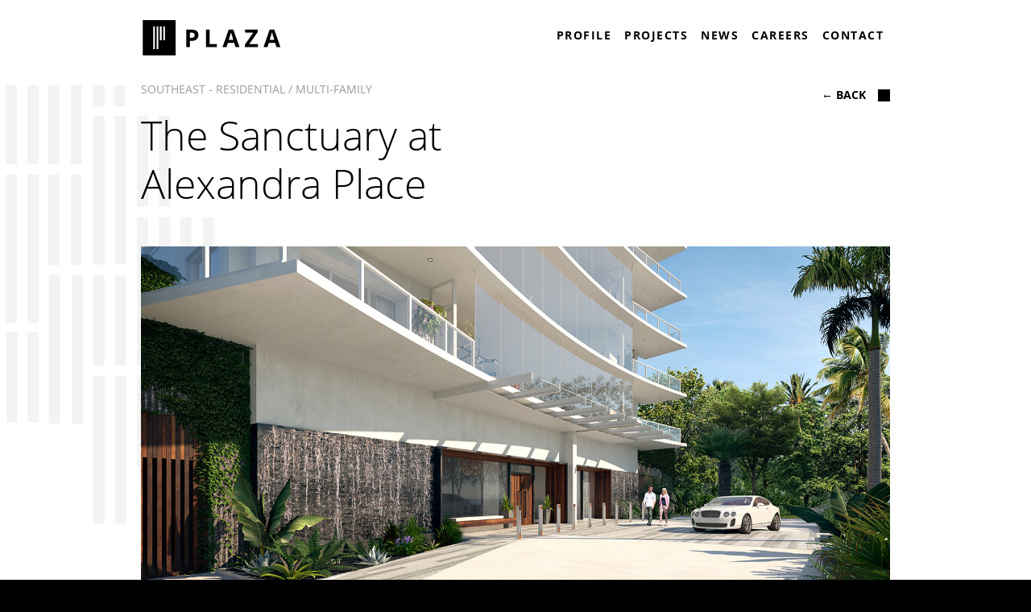

--- FILE ---
content_type: text/html; charset=utf-8
request_url: https://www.plazaconstruction.com/projects/details/sanctuary-at-alexandra-place/
body_size: 5624
content:



<!doctype html>
<html class="no-js" lang="en">
    <head>
        <meta charset="utf-8">
        <meta http-equiv="x-ua-compatible" content="ie=edge">
        <title>The Sanctuary at Alexandra Place</title>
        <meta name="description" content="17-story condominium tower located on historic Bayshore Boulevard and will include 15 luxury 4,000 square foot units and boasts many firsts, like a 48 ft. frameless, hurricane rated glass system that offers unobstructed views of Tampa Bay.">
        

<script type="application/ld+json">
    {
    "@context": "http://schema.org",
    "@type": "CreativeWork",
    "publisher": {
    "@type": "Organization",
    "name": "Plaza Construction",
    "@id": "https://www.plazaconstruction.com/",
    "logo":{
    "@type": "ImageObject",
    "url": "https://www.plazaconstruction.com/static/assets/img/logo.png",
    "width":"313",
    "height":"51"
    }
    },
    "locationCreated": {
    "@type": "Place",
    "address": "Tampa, FL"
    },
    "image": "https://plazaconstruction-live-4722ba4b72b94e2d-9190b8d.aldryn-media.io/filer_public_thumbnails/filer_public/84/2a/842a927d-2d8b-4992-8147-38420554d0d5/sanctary_1530x765.png__1530x765_q90_crop_subsampling-2.png",
    "name": "The Sanctuary at Alexandra Place",
    "description": "17-story condominium tower located on historic Bayshore Boulevard and will include 15 luxury 4,000 square foot units and boasts many firsts, like a 48 ft. frameless, hurricane rated glass system that offers unobstructed views of Tampa Bay.",
    "url":"https://www.plazaconstruction.com/projects/details/sanctuary-at-alexandra-place/"

    }
</script>

        <meta name="viewport" content="width=device-width, initial-scale=1, shrink-to-fit=no">
       

        <link rel="apple-touch-icon" href="/static/assets/apple-touch-icon.png">
        <link rel="shortcut icon" href="/static/assets/favicon.ico" type="image/x-icon">

       
        <link rel="stylesheet" href="/static/assets/css/main.min.css">
       <style type="text/css">
           .cms-toolbar-expanded body, .cms-toolbar-expanded .header {
               top: 45px;
           }

       </style>
        <!-- Global site tag (gtag.js) - Google Analytics -->
<script async src="https://www.googletagmanager.com/gtag/js?id=UA-130502623-1"></script>
<script>
  window.dataLayer = window.dataLayer || [];
  function gtag(){dataLayer.push(arguments);}
  gtag('js', new Date());
 
  gtag('config', 'UA-130502623-1');
</script>
        
<style>

    #form_ajax_error1, #id_joinus-error1, .errorlist {
        position: relative;
        
        list-style-type: none;
        width: auto;
        color: #ed3522;
        font-style: italic;
        text-align: center;
    }

    #form_ajax, #form_ajax1 {
        position: relative;
        width: auto;
        color: #0fb627;
        text-align: center;
    }
</style>


        
     
    </head>
    <body data-sprite="/static/assets/img/sprite.svg">
        

        <script>!function () { var t = new XMLHttpRequest; t.open("GET", document.body.dataset.sprite, !0), t.send(), t.onload = function (e) { var n = document.createElement("div"); n.style.display = "none", n.innerHTML = t.responseText, document.body.insertBefore(n, document.body.childNodes[0]) } }();</script>
        <script>document.documentElement.classList.remove("no-js"), document.documentElement.classList.add("js");</script>
        <header id="header" class="header">
            <div class="container">
                <div id="header1" class="navbar navbar-expand-lg navbar-dark">
                    <div class="navbar-header">
                        <a href="/" class="navbar-brand logo">
                            <svg class="icon home header2" width="400" height="65" aria-hidden="true">
                                <use xlink:href="#logo"></use>
                            </svg>
                            <noscript>
                                <img id="header3" src="/static/assets/img/logo.svg" width="400" height="65" class="img-fluid" alt="logo" />
                            </noscript>
                            <span class="sr-only">Plaza Construction</span>
                        </a>
                        <button class="hamburger js-toggle-nav" type="button" data-target="#nav" aria-controls="nav" aria-expanded="false" aria-label="Toggle navigation">
                            <span class="hamburger__inner" aria-hidden="true"></span>
                            <span class="hamburger__inner" aria-hidden="true"></span>
                        </button>
                    </div>
                    <div id="nav" class="navbar-collapse" role="navigation">
                        
                            

<ul class="navbar-nav ml-auto">	
     
     
   
      
        
   
      
	<li class="nav-item"><a href="/profile/profile/" class="nav-link">Profile</a></li>
    
        
   
      
	<li class="nav-item"><a href="/projects/" class="nav-link">Projects</a></li>
    
        
   
      
	<li class="nav-item"><a href="/news/" class="nav-link">News</a></li>
    
        
   
      
	<li class="nav-item"><a href="/careers/" class="nav-link">Careers</a></li>
    
        
   
      
	<li class="nav-item"><a href="/contact/" class="nav-link">Contact</a></li>
    
        
	
	</ul> 
                       
                    </div>
                </div>
            </div>
        </header>

        
 <main class="main">
    <div class="container position-relative">
        <div class="bg bg--stripes bg--stripes-outside-container-left d-none d-md-block js-stripes-disturb" data-background="/static/assets/img/stripes.svg" aria-hidden="true"></div>
        <div class="position-relative">
            <div class="space" aria-hidden="true"></div>
            <div class="row">
                <div class="col-lg-8 col-xl-10">
                    <div class="d-flex flex-column-reverse indent">
                        <h1 class="mb-5">The Sanctuary at Alexandra Place</h1>
                        <p class="text-tiny text-gray text-uppercase">Southeast - Residential / Multi-Family</p>
                    </div>
                </div>
                <div class="col-lg-4 col-xl-2">
                    <p class="text-right"><a href="javascript:history.back(-1);" class="link link--square-reverse link--active">&larr; Back</a></p>
                </div>
            </div>
            <div class="mb-5">
                
                <img src="/static/assets/img/placeholder-2-1.png" data-original="https://plazaconstruction-live-4722ba4b72b94e2d-9190b8d.aldryn-media.io/filer_public_thumbnails/filer_public/84/2a/842a927d-2d8b-4992-8147-38420554d0d5/sanctary_1530x765.png__1530x765_q90_crop_subsampling-2.png" class="img-fluid mx-auto d-block js-img-lazyload" alt="" />
                <noscript>
                    <img src="https://plazaconstruction-live-4722ba4b72b94e2d-9190b8d.aldryn-media.io/filer_public_thumbnails/filer_public/84/2a/842a927d-2d8b-4992-8147-38420554d0d5/sanctary_1530x765.png__1530x765_q90_crop_subsampling-2.png" class="img-fluid mx-auto d-block" alt="" />
                </noscript>
                
            </div>
            <div class="row indent">
                <div class="col-lg-6 mb-4">
                    <h2 class="mb-4">The Sanctuary at Alexandra Place</h2>
                    <p><span style="font-size: 12pt;"><span style="line-height: 107%;"><span style='font-family: "Open Sans",sans-serif;'>The Sanctuary at Alexandra Place is a 17-story condominium tower located on historic Bayshore Boulevard and will include 15 luxury 4,000 square foot units and boasts many firsts, like a 48 ft. frameless, hurricane rated glass system that offers unobstructed views of Tampa Bay.</span></span></span><br>
<br>
<span style="font-size: 12pt;"><span style="line-height: 107%;"><span style='font-family: "Open Sans",sans-serif;'>Having only one unit per floor offers the privacy of single family living in the sky. Other amenities include private individual garages with lifts and electric car chargers, valet parking, 100% generator power backup, a swimming pool and spa, private pool-side cabanas and a shared outdoor kitchen space for residents. The penthouse unit will also include a private pool situated on the rooftop.</span></span></span><br>
<br>
<span style="font-size: 12pt;"><span style="line-height: 107%;"><span style='font-family: "Open Sans",sans-serif;'>Due to the small size of the site with a private park and residential property on both sides, Plaza’s site logistics will be carefully coordinated and require just-in-time delivery, limited on site storage, small trailers and off-site parking. Strategic planning will be required between the tower crane and material hoist.</span></span></span><br>
 </p>
                </div>
                <div class="col-lg-6 mb-4">
                    <table class="table table-details text-xtiny text-uppercase">
                        <tbody>
                             
                            <tr>
                                <th scope="row">Client</th>
                                <td>Taub Entities</td>
                            </tr>
                            
                            
                            <tr>
                                <th scope="row">Design firm</th>
                                <td>PLACE Architecture</td>
                            </tr>
                            
                            
                            <tr>
                                <th scope="row">Location</th>
                                <td>Tampa, FL</td>
                            </tr>
                            
                            
                            <tr>
                                <th scope="row">Type</th>
                                <td>
                                    
                                    Residential / Multi-Family
                                    
                                    
                                
                                </td>
                            </tr>
                            
                            
                            <tr>
                                <th scope="row">Size</th>
                                <td>114,000 SF</td>
                            </tr>
                            
                            
                            <tr>
                                <th scope="row">Status</th>
                                <td>Under Construction</td>
                            </tr>
                            
                            
                            
                            
                            
                            <tr>
                                <th scope="row">Service</th>
                                <td>
                                    
                                    Construction Management
                                    
                                    
                                </td>
                            </tr>
                            
                            
                        </tbody>
                    </table>
                    
                </div>
            </div>
            
<div class="row mb-2">
    <div class="col-md-6 mb-4">
        <img src="/static/assets/img/placeholder-3-2.png" data-original="https://plazaconstruction-live-4722ba4b72b94e2d-9190b8d.aldryn-media.io/filer_public_thumbnails/filer_public/ff/c5/ffc5cc60-e6ca-403b-8a26-b8305748ad9b/sanctuary_750x900.png__750x950_q90_crop_subsampling-2.png" class="img-fluid mx-auto d-block js-img-lazyload" alt="" />
        <noscript>
            <img src="https://plazaconstruction-live-4722ba4b72b94e2d-9190b8d.aldryn-media.io/filer_public_thumbnails/filer_public/ff/c5/ffc5cc60-e6ca-403b-8a26-b8305748ad9b/sanctuary_750x900.png__750x950_q90_crop_subsampling-2.png" class="img-fluid mx-auto d-block" alt="" />
        </noscript>
    </div>
    <div class="col-md-6 mb-4">
        <img src="/static/assets/img/placeholder-3-2.png" data-original="https://plazaconstruction-live-4722ba4b72b94e2d-9190b8d.aldryn-media.io/filer_public_thumbnails/filer_public/20/f6/20f6260c-d27a-4281-bc4a-58bc11c235fe/sanctuary_750x900-2.png__750x950_q90_crop_subsampling-2.png" class="img-fluid mx-auto d-block js-img-lazyload" alt="" />
        <noscript>
            <img src="https://plazaconstruction-live-4722ba4b72b94e2d-9190b8d.aldryn-media.io/filer_public_thumbnails/filer_public/20/f6/20f6260c-d27a-4281-bc4a-58bc11c235fe/sanctuary_750x900-2.png__750x950_q90_crop_subsampling-2.png" class="img-fluid mx-auto d-block" alt="" />
        </noscript>
    </div>
</div>

<div class="row mb-2">
    <div class="col-12 mb-4">
        <img src="/static/assets/img/placeholder-2-1.png" data-original="https://plazaconstruction-live-4722ba4b72b94e2d-9190b8d.aldryn-media.io/filer_public_thumbnails/filer_public/99/ff/99ff9afd-4de7-4661-b052-aa1c5e9e734d/sanctary_1530x765-2.png__1530x765_q90_crop_subsampling-2.png" class="img-fluid mx-auto d-block js-img-lazyload" alt="" />
        <noscript>
            <img src="https://plazaconstruction-live-4722ba4b72b94e2d-9190b8d.aldryn-media.io/filer_public_thumbnails/filer_public/99/ff/99ff9afd-4de7-4661-b052-aa1c5e9e734d/sanctary_1530x765-2.png__1530x765_q90_crop_subsampling-2.png" class="img-fluid mx-auto d-block" alt="" />
        </noscript>
    </div>
</div>

            <div class="space" aria-hidden="true"></div>
            
            
            <div class="position-relative">
             
                <div class="bg bg--stripes bg--stripes-outside-container-left  d-none d-md-block js-stripes-disturb" data-background="/static/assets/img/stripes.svg" aria-hidden="true"></div>
                
                <div class="position-relative">
                    <h2 class="text-tiny text-uppercase text-sm-center text-lg-left mb-5"><span class="text-gray">Other projects in</span> <span class="bold">Residential / Multi-Family</span></h2>
                    <div class="row">
                        
                        <div class="col-12 col-sm-6 mb-4 js-clickable">
                            <div class="d-flex flex-column-reverse">
                                <h3><a href="/projects/details/one-thousand-museum/">One Thousand Museum</a></h3>
                                <p class="meta-info mt-1 mb-0">Southeast - Residential / Multi-Family</p>
                                <div class="img-wrapper img-fluid-wrapper">
                                    <img src="/static/assets/img/placeholder-3-2.png" data-original="https://plazaconstruction-live-4722ba4b72b94e2d-9190b8d.aldryn-media.io/filer_public_thumbnails/filer_public/24/36/243662d2-94a8-45b6-969f-1a0b8893c6ae/otm_large_photopng.jpg__750x500_q90_crop_subsampling-2.jpg" class="img-fluid mx-auto d-block js-img-lazyload" alt="" />
                                    <noscript>
                                        <img src="https://plazaconstruction-live-4722ba4b72b94e2d-9190b8d.aldryn-media.io/filer_public_thumbnails/filer_public/24/36/243662d2-94a8-45b6-969f-1a0b8893c6ae/otm_large_photopng.jpg__750x500_q90_crop_subsampling-2.jpg" class="img-fluid mx-auto d-block" alt="" />
                                    </noscript>
                                </div>
                            </div>
                        </div>
                        
                        <div class="col-12 col-sm-6 mb-4 js-clickable">
                            <div class="d-flex flex-column-reverse">
                                <h3><a href="/projects/details/ritz-carlton-residences/">Ritz Carlton Residences</a></h3>
                                <p class="meta-info mt-1 mb-0">Southeast - Residential / Multi-Family</p>
                                <div class="img-wrapper img-fluid-wrapper">
                                    <img src="/static/assets/img/placeholder-3-2.png" data-original="https://plazaconstruction-live-4722ba4b72b94e2d-9190b8d.aldryn-media.io/filer_public_thumbnails/filer_public/ec/bc/ecbcb7d3-e49d-4792-b034-d995aa469f65/ritz-main.jpg__750x500_q90_crop_subsampling-2.jpg" class="img-fluid mx-auto d-block js-img-lazyload" alt="Plaza Ritz Carlton Residences" />
                                    <noscript>
                                        <img src="https://plazaconstruction-live-4722ba4b72b94e2d-9190b8d.aldryn-media.io/filer_public_thumbnails/filer_public/ec/bc/ecbcb7d3-e49d-4792-b034-d995aa469f65/ritz-main.jpg__750x500_q90_crop_subsampling-2.jpg" class="img-fluid mx-auto d-block" alt="Plaza Ritz Carlton Residences" />
                                    </noscript>
                                </div>
                            </div>
                        </div>
                        
                        
                    </div>
                </div>
            </div>
           
            
        </div>
    </div>
</main>
    

        <footer class="footer">
            <div class="footer__top mb-5 ">
                <div class="container">
                    <div class="row">
                        <div class="col-lg-1">
                            <div class="footer__divider d-flex justify-content-between align-items-center">
                                <svg class="icon footer__logo" width="35" height="37" aria-hidden="true">
                                    <use xlink:href="#logo-small"></use>
                                </svg>
                                <a href="#header" class="d-inline-flex align-items-center d-lg-none no-bold js-scroll">
                                    <span class="mr-3">Top of Page</span>
                                    <svg class="icon" width="21" height="30" aria-hidden="true">
                                        <use xlink:href="#arrow-top"></use>
                                    </svg>
                                </a>
                            </div>
                        </div>
                       
                        <div class="col-6 col-lg-3">
                            <h6 class="mb-4">Parent Companies</h6>
                            <ul>
                                

                            </ul>
                        </div>
                       
                        <div class="col-6 col-lg-3">
                            <h6 class="mb-4">General Inquiries</h6>
                            <ul>
                                <li ><a href="//www.plazaconstruction.com/contact/"  target="_self" ><span>All Locations</span></a></li>
<li  class="text-truncate" ><a href="mailto:info@plazaconstruction.com" ><span>info@plazaconstruction.com</span></a></li>
<li ><a href="//www.plazaconstruction.com/trade-partners/"  target="_self" ><span>Trade Partners</span></a></li>
<li ><a href="//www.plazaconstruction.com/plaza-futures/"  target="_self" ><span>Plaza Futures</span></a></li>

                            </ul>
                        </div>
                        <div class="col-6 col-lg-3">
                            <h6 class="mb-4">Find Us</h6>
                            <address>
                                Plaza Construction<br>
                                360 Lexington Avenue, 2nd Floor<br>
                                New York, NY 10017<br>
                                <a href="tel:1-212-849-4800">212.849.4800</a>
                            </address>
                        </div>
                        <div class="col-6 col-lg-2">
                            
                            <h6 class="mb-4">Follow</h6>
                            <ul>
                                
                                <li><a href="https://www.instagram.com/plazabuilds/" target="_blank">Instagram</a></li>
                                
                                <li><a href="https://www.linkedin.com/company/plazabuilds" target="_blank">Linkedin</a></li>
                                
                                
                            </ul>
                        </div>
                    </div>
                </div>
            </div>
            <div class="container mb-5 ">
                <div class="row">
                    <div class="col-lg-8 offset-lg-4">
                        <!-- placeholder div for response -->
                        <div></div>
                        <!-- /placeholder div for response -->
                        
<form action="/joinus-base/" method="post" id="joinusformbase">
    <input type='hidden' name='csrfmiddlewaretoken' value='9ckvzmTZJdx1SZ1WNsvIwpSQ3Yff17NJMLoQMAGoIHi1dNNNBjqIfLafctj6MFdS' />
    <fieldset>
        <legend>Subscribe to our newsletter</legend>
        <label for="joinusformbase-email" class="sr-only">Enter your email address</label>
        <div class="input-group">
            <input type="email" name="joinusformbase-email" placeholder="Enter your email address" class="form-control form-control-light" autocomplete="off" required maxlength="254" id="id_joinusformbase-email" />
            <div class="input-group-append">
                <button type="submit" class="btn btn-outline-primary btn-light" name="joinusbase-submit" id="joinusbase-submit">
                    <span class="d-none d-sm-block bold">Subscribe &rarr;</span>
                    <svg class="icon d-sm-none" width="18" height="18" aria-hidden="true">
                        <use xlink:href="#send"></use>
                    </svg>
                </button>
            </div>
        </div>
        <div id="form_ajax1" style="display:none;" align="center">
            <br />
            <h3>Thank you!</h3>
        </div>
        <div id="loading1" style="display:none;" align="center">
            <span id="load_text1" style="font-size:small">loading...</span>
        </div>
        <div id="form_ajax_error1" style="display:none;">
            <br />
            <div class="alert" style="color:orangered" align="center">


            </div>
            <div id="id_joinus-error1"></div>
        </div>

    </fieldset>
</form>





                    </div>
                </div>
            </div>
            <div class="footer__bottom py-3">
                <div class="container">
                    <div class="row align-items-lg-center">
                        <div class="col-12 col-md-6 col-lg-5 text-center text-md-left">
                            <div class="d-lg-flex align-items-center justify-content-between">
                                <ul class="list-inline list-footer-nav my-0">
                                    <li class="list-inline-item"><a href="//www.plazaconstruction.com/terms/" ><span>Terms</span></a></li>
<li class="list-inline-item"><a href="//www.plazaconstruction.com/privacy/" ><span>Privacy</span></a></li>
<li class="list-inline-item"><a href="//www.plazaconstruction.com/site-credits/" ><span>Site credits</span></a></li>

                                </ul>
                                <a href="#top" class="d-none d-lg-inline-flex align-items-center no-bold js-scroll">
                                    <span class="mr-3">Top of Page</span>
                                    <svg class="icon" width="21" height="30" aria-hidden="true">
                                        <use xlink:href="#arrow-top"></use>
                                    </svg>
                                </a>
                            </div>
                        </div>
                        <div class="col-12 col-md-6 col-lg-7 text-center text-md-right text-lg-left order-md-first">
                            <p class="copyright my-0">© 2020 Plaza Construction</p>
                        </div>
                    </div>
                </div>
            </div>
        </footer>
        <script type="text/javascript" src="//s7.addthis.com/js/300/addthis_widget.js#pubid=ra-5b951d8bcb62ff96"></script>
        <script src="https://code.jquery.com/jquery-1.12.0.min.js"></script>
        <script>window.jQuery || document.write('<script src="/static/js/%20vendor%20/%20jquery%20-%201.12.0.min.js"><\/script>')</script>
        <script src="/static/js/plugins.js"></script>
        <script src="/static/assets/js/main.min.js" async></script>
       
        <script>
            jQuery(document).ready(function ($) {
               $('.render_more_btn').click(function(){
                  $('.render_more_btn').fadeOut('quick')
                  $('.render_more').slideDown()
                 
               })
               
                });
         </script>

        
        

        <script src="/static/assets/js/jquery.waypoints.min.js"></script>
        <script src="/static/assets/js/infinite.min.js"></script>
        
        
<script type="text/javascript" src="/static/assets/js/jquery.form.min.js"></script>


<script type="text/javascript">
    jQuery(document).ready(function ($) {

        ///////////////////////////jaoun us form

        function block_form1() {
            $("#loading1").show();
            $('input').attr('disabled', 'disabled');
        }

        function unblock_form1() {
            $("#loading1").hide();
            $('input').removeAttr('disabled');
            $('.errorlist').remove();
        }

        // prepare Options Object for plugin
        var options1 = {
            beforeSubmit: function (form, options) {
                // return false to cancel submit
                block_form1();
            },
            success: function (msg) {
                unblock_form1();

                $('#joinusformbase').each(function () {
                    this.reset();
                });
                $("#form_ajax1").show();
                setTimeout(function () {
                    $("#form_ajax1").hide();
                }, 5000);

            },
            error: function (resp) {
                unblock_form1();
                $("#form_ajax_error1").show();
                $('#joinusbase-submit').blur();
                // render errors in form fields
                //alert(resp.responseText)
                var errors1 = JSON.parse(resp.responseText);

                for (error in errors1) {
                    var id1 = '#id_joinus-error1';
                    $(id1).prepend(errors1[error]);

                }

                setTimeout(function () {
                    $("#form_ajax_error1").hide();
                }, 5000);
            }
        };

        $('#joinusformbase').ajaxForm(options1);






    });
</script>



        
    </body>
</html>


--- FILE ---
content_type: image/svg+xml
request_url: https://www.plazaconstruction.com/static/assets/img/stripes.svg?v=1769485031006
body_size: 763
content:
<svg xmlns="http://www.w3.org/2000/svg" width="629.8" height="640"><defs><style>.b{transform:scaleY(0);opacity:0;animation:stripes 3.2s forwards}.b:nth-child(1){animation-delay:0.01s}.b:nth-child(2){animation-delay:0.02s}.b:nth-child(3){animation-delay:0.03s}.b:nth-child(4){animation-delay:0.04s}.b:nth-child(5){animation-delay:0.05s}.b:nth-child(6){animation-delay:0.06s}.b:nth-child(7){animation-delay:0.07s}.b:nth-child(8){animation-delay:0.08s}.b:nth-child(9){animation-delay:0.09s}.b:nth-child(10){animation-delay:0.1s}.b:nth-child(11){animation-delay:0.11s}.b:nth-child(12){animation-delay:0.12s}.b:nth-child(13){animation-delay:0.13s}.b:nth-child(14){animation-delay:0.14s}.b:nth-child(15){animation-delay:0.15s}.b:nth-child(16){animation-delay:0.16s}@keyframes stripes{10%,100%{transform:scaleY(1);opacity:1}}</style></defs><g opacity=".05"><g class="b"><path d="M0 270.5h13.7V88.9H0z"/><path d="M26.8 270.5h13.7V88.9H26.8z"/><path d="M52.1 199.6h13.7V88.9H52.1z"/><path d="M80.3 199.6H94V88.9H80.3z"/></g><g class="b"><path d="M107 199.6h13.7V18.1H107z"/><path d="M133.8 199.6h13.7V18.1h-13.7z"/><path d="M159.8 128.7h13.7V18.1h-13.7z"/><path d="M187.3 128.7H201V18.1h-13.7z"/></g><g class="b"><path d="M53.5 394.1h13.7V212.6H53.5z"/><path d="M80.3 394.1H94V212.6H80.3z"/><path d="M107 323.3h13.7V212.6H107z"/><path d="M133.8 323.3h13.7V212.6h-13.7z"/></g><g class="b"><path d="M160.5 321.8h13.7V140.3h-13.7z"/><path d="M188 321.8h13.7V140.3H188z"/><path d="M214.8 250.9h13.7V140.3h-13.7z"/><path d="M240.8 250.9h13.7V140.3h-13.7z"/></g><g class="b"><path d="M267.6 251.7h13.7V70.1h-13.7z"/><path d="M294.3 251.7H308V70.1h-13.7z"/><path d="M321.8 180.8h13.7V70.1h-13.7z"/><path d="M348.6 180.8h13.7V70.1h-13.7z"/></g><g class="b"><path d="M373.9 181.5h13.7V0h-13.7z"/><path d="M401.4 181.5h13.7V0h-13.7z"/><path d="M428.8 110.6h13.7V0h-13.7z"/><path d="M454.1 110.6h13.7V0h-13.7z"/></g><g class="b"><path d="M107.8 515.6h13.7V334.1h-13.7z"/><path d="M134.5 515.6h13.7V334.1h-13.7z"/><path d="M161.3 444.7H175V334.1h-13.7z"/><path d="M188 444.7h13.7V334.1H188z"/></g><g class="b"><path d="M215.5 445.5h13.7V264h-13.7z"/><path d="M241.5 445.5h13.7V264h-13.7z"/><path d="M268.3 374.6H282V264h-13.7z"/><path d="M295.8 374.6h13.7V264h-13.7z"/></g><g class="b"><path d="M321.8 375.3h13.7V193.8h-13.7z"/><path d="M348.6 375.3h13.7V193.8h-13.7z"/><path d="M373.9 304.5h13.7V193.8h-13.7z"/><path d="M401.4 304.5h13.7V193.8h-13.7z"/></g><g class="b"><path d="M428.8 303.7h13.7V122.2h-13.7z"/><path d="M454.9 303.7h13.7V122.2h-13.7z"/><path d="M482.4 232.9h13.7V122.2h-13.7z"/><path d="M509.1 232.9h13.7V122.2h-13.7v110.7z"/></g><g class="b"><path d="M161.3 640H175V458.5h-13.7z"/><path d="M188 640h13.7V458.5H188z"/><path d="M215.5 569.1h13.7V458.5h-13.7z"/><path d="M242.3 569.1H256V458.5h-13.7z"/></g><g class="b"><path d="M268.3 567.7H282V386.2h-13.7z"/><path d="M296.5 567.7h13.7V386.2h-13.7z"/><path d="M322.5 496.8h13.7V386.2h-13.7z"/><path d="M348.6 496.8h13.7V386.2h-13.7z"/></g><g class="b"><path d="M374.6 498.3h13.7V316.7h-13.7z"/><path d="M402.8 498.3h13.7V316.7h-13.7z"/><path d="M428.8 427.4h13.7V316.7h-13.7z"/><path d="M454.9 427.4h13.7V316.7h-13.7z"/></g><g class="b"><path d="M482.4 427.4h13.7V245.9h-13.7z"/><path d="M509.1 427.4h13.7V245.9h-13.7v181.5z"/><path d="M535.1 356.5h13.7V245.9h-13.7z"/><path d="M562.6 356.5h13.7V245.9h-13.7z"/></g><g class="b"><path d="M428.8 621.2h13.7V439.7h-13.7z"/><path d="M455.6 621.2h13.7V439.7h-13.7z"/><path d="M482.4 550.3h13.7V439.7h-13.7z"/><path d="M509.1 550.3h13.7V439.7h-13.7v110.6z"/></g><g class="b"><path d="M535.9 549.6h13.7V368.1h-13.7z"/><path d="M563.3 549.6H577V368.1h-13.7z"/><path d="M589.4 478.7h13.7V368.1h-13.7z"/><path d="M616.1 478.7h13.7V368.1h-13.7z"/></g></g></svg>

--- FILE ---
content_type: image/svg+xml
request_url: https://www.plazaconstruction.com/static/assets/img/sprite.svg
body_size: 5231
content:
<?xml version="1.0" encoding="UTF-8" standalone="no"?>
<svg xmlns="http://www.w3.org/2000/svg" xmlns:xlink="http://www.w3.org/1999/xlink">
   <symbol viewBox="0 0 21.004 26.436" id="arrow-top" xmlns="http://www.w3.org/2000/svg">
      <path d="M10.572 0L.141 11.256l1.468 1.36L9.5 4.1v16.836h2V3.946l8.035 8.67 1.469-1.36L10.572 0zM0 24.436v2h21v-2H0z" color="#000"/>
   </symbol>
   <symbol viewBox="0 0 72.449 41.396" id="chevron-down" xmlns="http://www.w3.org/2000/svg">
      <path d="M2.92 0L0 2.734l36.225 38.662L72.449 2.734 69.53 0 36.225 35.547 2.92 0z" color="#000"/>
   </symbol>
   <symbol viewBox="0 0 50 50" id="chevron-left">
      <path d="M14.992 25L39.314 1.993 37.429 0 11 25l26.429 25 1.885-1.993z"/>
   </symbol>
   <symbol viewBox="0 0 50 50" id="chevron-right">
      <path d="M35.322 25L11 1.993 12.885 0l26.429 25-26.429 25L11 48.007z"/>
   </symbol>
   <symbol viewBox="0 0 21.068 18.461" id="envelope" xmlns="http://www.w3.org/2000/svg">
      <path d="M1.336 0C.6 0 0 .599 0 1.336v1.81l10.535 7.866 10.533-7.866v-1.81c0-.737-.6-1.336-1.336-1.336H1.336zm19.732 4.969l-10.533 7.865L0 4.971v12.152c0 .736.6 1.338 1.336 1.338h18.396a1.34 1.34 0 001.336-1.338V4.969z" color="#000"/>
   </symbol>
   <symbol viewBox="0 0 10.588 19.662" id="facebook" xmlns="http://www.w3.org/2000/svg">
      <path d="M7.562 3.746h3.026V0H7.562C5.061 0 3.025 2.206 3.025 4.915v1.892H0v3.757h3.025v9.098h3.781v-9.098h3.782V6.807H6.806V4.88c0-.649.4-1.134.756-1.134z" color="#000"/>
   </symbol>
   <symbol viewBox="0 0 30 30" id="instagram" xmlns="http://www.w3.org/2000/svg">
      <path d="M17.504.047c-.884-.001-1.798.005-2.774.002-1.655.024-3.557-.03-5.459.062-.884.043-1.765.095-2.632.28-1.11.236-2.159.628-3.09 1.289C1.554 3.094.534 5.075.205 7.457c-.113.814-.132 1.632-.168 2.45-.033.73-.032 1.464-.033 2.197-.004 1.913-.005 3.826 0 5.74.003 1.365.015 2.73.13 4.093a11.4 11.4 0 00.343 1.997c.47 1.748 1.411 3.184 2.857 4.279 1.206.913 2.594 1.366 4.074 1.582.814.119 1.632.133 2.45.17.73.032 1.464.031 2.197.033 1.858.004 3.718.003 5.576 0 1.42-.002 2.84-.014 4.258-.133a11.34 11.34 0 001.996-.342c1.735-.467 3.167-1.398 4.26-2.83.925-1.212 1.384-2.61 1.601-4.101.118-.813.131-1.632.168-2.45.032-.709.032-1.42.033-2.13.004-1.881.005-3.762.002-5.643-.002-1.42-.014-2.84-.135-4.258a11.216 11.216 0 00-.457-2.37c-.493-1.6-1.415-2.895-2.74-3.903C25.414.922 24.024.47 22.543.256c-.813-.118-1.632-.141-2.45-.17a76.382 76.382 0 00-2.59-.04zm-4.672 2.71c1.448-.008 2.898.007 4.346.01h.13c1.16-.023 2.316.03 3.473.07.873.032 1.744.115 2.586.38 1.83.575 2.977 1.8 3.48 3.638.162.592.236 1.197.28 1.81.048.676.045 1.352.074 2.028.062 1.443.026 2.886.031 4.328 0 1.269.024 2.538-.005 3.805-.023.972-.03 1.946-.122 2.914-.068.73-.206 1.448-.482 2.131-.643 1.594-1.825 2.577-3.469 3.024a9.404 9.404 0 01-1.808.28c-.699.05-1.397.054-2.096.075-2.7.083-5.4.044-8.1.023-.948-.007-1.9-.025-2.847-.115-.864-.081-1.71-.247-2.496-.625-1.43-.687-2.303-1.83-2.705-3.351a9.63 9.63 0 01-.276-1.778c-.05-.698-.055-1.397-.076-2.095-.082-2.7-.043-5.4-.023-8.1.007-.96.025-1.923.117-2.88.07-.742.209-1.471.49-2.165.601-1.482 1.68-2.445 3.195-2.93a7.95 7.95 0 011.961-.351 81.995 81.995 0 014.342-.125zM23.392 6c-.854.006-1.81.703-1.792 1.813.015 1.02.775 1.784 1.816 1.787 1.096.003 1.834-.94 1.781-1.813.046-.934-.814-1.794-1.804-1.787zm-8.3 1.201c-4.32-.044-7.838 3.482-7.89 7.695-.054 4.338 3.505 7.896 7.784 7.905 4.305.009 7.863-3.54 7.813-7.799.049-4.258-3.485-7.757-7.707-7.8zm-.08 2.76c2.813.004 5.02 2.25 5.045 5.055-.043 2.808-2.264 5.04-5.075 5.025a5.015 5.015 0 01-5.021-5.072 5.015 5.015 0 015.05-5.008z" color="#000"/>
   </symbol>
   <symbol viewBox="0 0 20.396 18.654" id="linkedin" xmlns="http://www.w3.org/2000/svg">
      <path d="M2.514 0C1.124 0 0 .992 0 2.215c0 1.222 1.124 2.21 2.514 2.21 1.388 0 2.513-.988 2.513-2.21C5.027.992 3.902 0 2.514 0zm12.98 5.555c-1.866 0-2.895.608-4.08 2.084V5.95H6.912v12.543h4.502v-6.816c0-1.439.706-2.846 2.393-2.846 1.687 0 2.101 1.409 2.101 2.813v6.85h4.488v-7.132c0-4.954-3.034-5.808-4.902-5.808zM.576 6.11v12.543h4.51V6.111H.576z" color="#000"/>
   </symbol>
   <symbol fill="none" viewBox="0 0 400 66" id="logo" xmlns="http://www.w3.org/2000/svg">
      <style type="text/css">
         .st1{clip-path:url(#SVGID_00000126308512879827925250000006311348150329686452_);fill:#FFFFFF;}
         .st2{clip-path:url(#SVGID_00000090994745660177099560000015605931505396852662_);}
      </style>
      <path style="fill:#000000;" d="M20.4,11.5h3.1v42.6h-3.1V11.5z M26.7,11.5h3.1v42.6h-3.1V11.5z M32.9,11.5H36v26h-3.1V11.5z M39.2,11.5h3.1v26h-3.1V11.5z
         M0.7,65.5H62V0H0.7V65.5z"/>
      <g>
         <defs>
            <rect id="SVGID_00000124157590795053291010000011645919177629502850_" x="0.7" width="256.7" height="65.5"/>
         </defs>
         <clipPath id="SVGID_00000003820311484434721600000018103641957079641255_">
            <use xlink:href="#SVGID_00000124157590795053291010000011645919177629502850_"  style="overflow:visible;"/>
         </clipPath>
         <path style="clip-path:url(#SVGID_00000003820311484434721600000018103641957079641255_);fill:#000000" d="M237.3,36.7
            c2.3-7.5,3.7-12.2,4.2-14.1c0.1,0.5,0.3,1.3,0.6,2.2c0.3,0.9,1.5,4.9,3.7,12H237.3z M257.3,50.3l-11.6-32.8h-8.5l-11.5,32.8h7.5
            l2.4-7.8h11.9l2.4,7.8H257.3z M215.5,44.5h-16.1l15.6-22.5v-4.5h-23.5v5.7h15.2l-15.7,22.5v4.5h24.3V44.5z M161,36.7
            c2.3-7.5,3.7-12.2,4.2-14.1c0.1,0.5,0.3,1.3,0.6,2.2c0.3,0.9,1.5,4.9,3.7,12H161z M181,50.3l-11.6-32.8h-8.5l-11.5,32.8h7.5
            l2.4-7.8h11.9l2.4,7.8H181z M138.7,50.3v-5.7h-13.3V17.6h-6.9v32.7H138.7z M101.4,20.2c-2.1-1.7-5.1-2.6-9-2.6H81.9v32.7h6.9V38.6
            h3c4.1,0,7.2-0.9,9.4-2.8c2.2-1.9,3.3-4.6,3.3-8.1C104.5,24.4,103.4,21.9,101.4,20.2 M88.8,23.3H92c1.9,0,3.3,0.4,4.2,1.2
            c0.9,0.8,1.3,2,1.3,3.6c0,1.6-0.5,2.8-1.6,3.7c-1.1,0.8-2.7,1.3-4.8,1.3h-2.3V23.3z"/>
      </g>
   </symbol>
   <symbol viewBox="0 0 335 60" id="logo-homes-end">
      <path d="M94.21 58.66H91.6a22.36 22.36 0 01-12.85-4.5A20.62 20.62 0 0171.54 43a69 69 0 01-1.15-13.38 71.8 71.8 0 011.15-13.52 20.73 20.73 0 017.21-11.18A22.5 22.5 0 0191.6.42h2.61a20.74 20.74 0 016.71 1.23 23.69 23.69 0 016.24 3.27 19.48 19.48 0 017.21 11.19 72.54 72.54 0 011.15 13.48A69.94 69.94 0 01114.37 43a17.17 17.17 0 01-2.51 6 19.28 19.28 0 01-4.7 5.12 23.39 23.39 0 01-6.24 3.27 20.48 20.48 0 01-6.71 1.27zM78.75 41.52c1.39 4.65 7 9.83 12.85 9.83h2.61c5.88 0 11.44-5.09 13-9.83v.1a60.55 60.55 0 00.94-12 61.59 61.59 0 00-.94-12.13v.1c-1.51-4.75-7.07-9.83-13-9.83H91.6c-5.85 0-11.47 5.18-12.85 9.83v-.1a72.37 72.37 0 00-.94 12.12 71.23 71.23 0 00.94 12v-.1zM190.35.53V59H183V15.06a69.58 69.58 0 00-4 6.38c-2.51 3.76-5.23 8.15-7.63 12.13-.84 1.46-2.72 4.28-3.55 5.64l-15.46-24V59h-7.42V.53h7l15.77 24.36c1.68-2.72 3.45-5.33 5.33-8.16 1.67-2.51 3.34-5.33 5-7.84.62-.94 1.14-1.78 1.67-2.72 1.25-1.78 2.71-4 3.75-5.64zM253 41.32h-16.61v10h22.88v7.32H229V.42h30.29v7.32h-22.9V33.9H253zM304.17 54.48v.11c-3.66-3-4.81-8.27-5.12-10.36l7.21-1.57c.31 1.57 2.4 9.2 11 9.2a11.31 11.31 0 008.67-3.76 10.1 10.1 0 001.77-5 5.8 5.8 0 00-1.15-4c-.83-1-4.17-3.44-7.62-5.85a9.7 9.7 0 01-2.93-2.19c-6.16-4.08-10.55-7.22-12-9.31a14.74 14.74 0 01-2.51-7.43 15 15 0 014.08-9.82C309.18.73 313 0 318.17 0a17.59 17.59 0 0110.24 3.56c2.92 2.3 5.22 6.58 6 10.87L327.26 16c-.94-4.71-5-8.58-9.09-8.58s-5.75.53-7.31 2.2a7.22 7.22 0 00-2 4.6 8.66 8.66 0 001.25 3.25c3.77 3.34 7.73 5.75 11.29 8.36 4.28 3 8.88 6.38 10.55 8.47a13.88 13.88 0 012.92 9.2 15.83 15.83 0 01-3.34 9.31 19.26 19.26 0 01-14.31 6.47 18.53 18.53 0 01-13.06-4.81M40 58.54h-7.33V43.38H7.33v15.16H0v-58h7.33v35.51h25.34V.54H40z"/>
   </symbol>
   <symbol viewBox="0 0 103 200" id="logo-homes-pictogram">
      <path d="M0 200h14.45V0H0zM29.34 200h14.45V0H29.34zM58.68 121.88h14.45V0H58.68zM88 121.88h14.45V0H88z"/>
      <path fill="#bbbdbf" d="M88.02 139.06v33.99H73.13v-33.99H58.68V200h14.45v-12.49h14.89V200h14.45v-60.94H88.02z"/>
   </symbol>
   <symbol viewBox="0 0 335 60" id="logo-homes-start" xmlns="http://www.w3.org/2000/svg">
      <path d="M7.45 59.3H0V.32h17.41a17.35 17.35 0 0117.51 17.19v.33a17.61 17.61 0 01-5.1 12.52 17.38 17.38 0 01-12.41 5.12h-10V59.3zm0-51.64V28h10a10.19 10.19 0 0010.13-10.16A10.31 10.31 0 0017.41 7.66zM107.15 58.57H68.91V0h7.44v51.22h30.8zM185.51 59h-8l-6-18.37h-17.77c-1.58 4.5-3.5 10.5-5.87 18.37h-8L159.3.31h6.7L185.51 59zm-22.86-45.15c0 .15-.11.38-.47 1.46-.65 1.93-2.17 6.45-5.93 17.86h12.8c-1.14-3.32-5.33-15.79-6.4-19.32zM220 54.05l27.7-46.39h-27.8V.31h38.49v4.63l-27.9 46.38h28v7.35H220zM334.85 59h-8l-6-18.37h-17.77c-1.58 4.5-3.5 10.51-5.87 18.37h-8L308.64.31h6.71L334.85 59zM312 13.85c0 .17-.13.43-.55 1.69-.67 2-2.23 6.65-5.85 17.62h12.8c-1.17-3.36-5.4-15.85-6.4-19.31z"/>
   </symbol>
   <symbol fill="none" viewBox="0 0 400 66" id="logo-light" xmlns="http://www.w3.org/2000/svg">
      <style type="text/css">
         .st0{fill:#ffffff;}
         .st1{clip-path:url(#SVGID_00000098929743203406354830000007010591846692471719_);fill:#ffffff;}
         .st2{clip-path:url(#SVGID_00000004539287491754788770000018078022592131479462_);}
      </style>
      <path class="st0" d="M19.9,11.5H23v42.8h-3.1V11.5z M26.2,11.5h3.1v42.8h-3.1V11.5z M32.5,11.5h3.1v26.1h-3.1V11.5z M38.8,11.5h3.1
         v26.1h-3.1V11.5z M0.1,65.8h61.6V0H0.1V65.8z"/>
      <g>
         <defs>
            <rect id="SVGID_1_" x="0.1" y="0" width="257.7" height="65.8"/>
         </defs>
         <clipPath id="SVGID_00000000907130973251860670000017434231131299826067_">
            <use xlink:href="#SVGID_1_"  style="overflow:visible;"/>
         </clipPath>
         <path style="clip-path:url(#SVGID_00000000907130973251860670000017434231131299826067_);fill:#ffffff;" d="M237.7,36.8
            c2.3-7.6,3.7-12.3,4.2-14.2c0.1,0.5,0.3,1.3,0.6,2.2c0.3,0.9,1.5,4.9,3.7,12H237.7z M257.8,50.5l-11.6-32.9h-8.5l-11.6,32.9h7.5
            l2.4-7.8h12l2.4,7.8H257.8z M215.8,44.7h-16.1l15.7-22.6v-4.5h-23.6v5.7h15.3L191.4,46v4.5h24.4V44.7z M161,36.8
            c2.3-7.6,3.7-12.3,4.2-14.2c0.1,0.5,0.3,1.3,0.6,2.2c0.3,0.9,1.5,4.9,3.7,12H161z M181.1,50.5l-11.6-32.9H161l-11.6,32.9h7.5
            l2.4-7.8h12l2.4,7.8H181.1z M138.7,50.5v-5.7h-13.3V17.7h-7v32.8H138.7z M101.2,20.2c-2.1-1.7-5.1-2.6-9.1-2.6H81.6v32.8h7V38.8h3
            c4.1,0,7.2-0.9,9.4-2.8c2.2-1.9,3.3-4.6,3.3-8.1C104.3,24.5,103.3,22,101.2,20.2 M88.6,23.4h3.2c1.9,0,3.3,0.4,4.2,1.2
            c0.9,0.8,1.3,2,1.3,3.6c0,1.6-0.5,2.8-1.6,3.7c-1.1,0.8-2.7,1.3-4.8,1.3h-2.3V23.4z"/>
      </g>
      <path d="M440.4,11.5h3.1v42.6h-3.1V11.5z M446.7,11.5h3.1v42.6h-3.1V11.5z M452.9,11.5h3.1v26h-3.1V11.5z M459.2,11.5h3.1v26h-3.1
         V11.5z M420.7,65.5H482V0h-61.3V65.5z"/>
      <g>
         <defs>
            <rect id="SVGID_00000041993455060238780700000015205272592575434642_" x="420.7" width="256.7" height="65.5"/>
         </defs>
         <clipPath id="SVGID_00000003084860803551313270000003746178213026542484_">
            <use xlink:href="#SVGID_00000041993455060238780700000015205272592575434642_"  style="overflow:visible;"/>
         </clipPath>
         <path style="clip-path:url(#SVGID_00000003084860803551313270000003746178213026542484_);" d="M657.3,36.7
            c2.3-7.5,3.7-12.2,4.2-14.1c0.1,0.5,0.3,1.3,0.6,2.2c0.3,0.9,1.5,4.9,3.7,12H657.3z M677.3,50.3l-11.6-32.8h-8.5l-11.5,32.8h7.5
            l2.4-7.8h11.9l2.4,7.8H677.3z M635.5,44.5h-16.1l15.6-22.5v-4.5h-23.5v5.7h15.2l-15.7,22.5v4.5h24.3V44.5z M581,36.7
            c2.3-7.5,3.7-12.2,4.2-14.1c0.1,0.5,0.3,1.3,0.6,2.2c0.3,0.9,1.5,4.9,3.7,12H581z M601,50.3l-11.6-32.8h-8.5l-11.5,32.8h7.5
            l2.4-7.8h11.9l2.4,7.8H601z M558.7,50.3v-5.7h-13.3V17.6h-6.9v32.7H558.7z M521.4,20.2c-2.1-1.7-5.1-2.6-9-2.6h-10.4v32.7h6.9V38.6
            h3c4.1,0,7.2-0.9,9.4-2.8c2.2-1.9,3.3-4.6,3.3-8.1C524.5,24.4,523.4,21.9,521.4,20.2 M508.8,23.3h3.2c1.9,0,3.3,0.4,4.2,1.2
            c0.9,0.8,1.3,2,1.3,3.6c0,1.6-0.5,2.8-1.6,3.7c-1.1,0.8-2.7,1.3-4.8,1.3h-2.3V23.3z"/>
      </g>
   </symbol>
   <symbol viewBox="0 0 61.555 65.176" id="logo-small" xmlns="http://www.w3.org/2000/svg">
<path d="M0,50.1h50.1V0H0V50.1z M39.3,37.6h1.8l2.4,6.9h-1.6l-0.5-1.6h-2.5l-0.5,1.6h-1.6L39.3,37.6z M30.5,5.8h1.9v16.3h-1.9V5.8z
	 M29.5,43.5l3.3-4.7h-3.2v-1.2h5v0.9l-3.3,4.7h3.4v1.2h-5.1L29.5,43.5L29.5,43.5z M26.5,5.8h1.9v16.3h-1.9V5.8z M22.6,5.8h1.9v26.7
	h-1.9V5.8z M23.1,37.6h1.8l2.4,6.9h-1.6l-0.5-1.6h-2.5l-0.5,1.6h-1.6L23.1,37.6L23.1,37.6z M18.7,5.8h1.9v26.7h-1.9V5.8L18.7,5.8z
	 M14.2,37.6h1.5v5.7h2.8v1.2h-4.3L14.2,37.6L14.2,37.6z M6.6,37.6h2.2c0.8,0,1.5,0.2,1.9,0.5c0.4,0.4,0.7,0.9,0.7,1.6
	c0,0.7-0.2,1.3-0.7,1.7c-0.5,0.4-1.1,0.6-2,0.6H8.1v2.5H6.6L6.6,37.6L6.6,37.6z"/>
<path d="M9.6,40.6c0.2-0.2,0.3-0.4,0.3-0.8S9.8,39.2,9.6,39c-0.2-0.2-0.5-0.2-0.9-0.2H8.1v2h0.5C9,40.8,9.4,40.8,9.6,40.6z"/>
<path d="M40.3,39.1c-0.1-0.2-0.1-0.3-0.1-0.5c-0.1,0.4-0.4,1.4-0.9,3h1.8C40.6,40.1,40.4,39.3,40.3,39.1L40.3,39.1z"/>
<path d="M24.2,39.1c-0.1-0.2-0.1-0.3-0.1-0.5c-0.1,0.4-0.4,1.4-0.9,3h1.8C24.5,40.1,24.2,39.3,24.2,39.1L24.2,39.1z"/>
   </symbol>
   <symbol viewBox="0 0 12 12" id="minus" xmlns="http://www.w3.org/2000/svg">
      <path d="M0 5v2h12V5z" color="#000"/>
   </symbol>
   <symbol viewBox="0 0 80 80" id="play" xmlns="http://www.w3.org/2000/svg">
      <path d="M0 0v80l80-40L0 0z" color="#000"/>
   </symbol>
   <symbol viewBox="0 0 12 12" id="plus" xmlns="http://www.w3.org/2000/svg">
      <path d="M5 0v5H0v2h5v5h2V7h5V5H7V0H5z" color="#000"/>
   </symbol>
   <symbol viewBox="0 0 17.828 17.729" id="send" xmlns="http://www.w3.org/2000/svg">
      <path d="M17.298 0a.529.529 0 00-.21.041L.337 6.561a.5.5 0 00.011.95l4.28 1.52c.316.108.663.074.949-.1l9.51-5.79-7.84 7.14a1 1 0 00-.33.74l-.03 6.19c.014.299.268.53.567.518a.54.54 0 00.463-.307l2.091-4.512a.549.549 0 01.737-.244l.013.006 5.55 2.959a.546.546 0 00.8-.43l.719-14.66a.535.535 0 00-.53-.54z" color="#000"/>
   </symbol>
   <symbol viewBox="0 0 27.273 18.807" id="twitter" xmlns="http://www.w3.org/2000/svg">
      <path d="M27.273 8.675c-.96.163-2.35-.007-3.09-.314 1.532-.126 2.57-.823 2.972-1.77-.554.34-2.27.712-3.216.359-.047-.225-.099-.435-.15-.627-.72-2.651-3.193-4.79-5.78-4.532.207-.084.42-.162.633-.235.283-.1 1.956-.375 1.693-.964-.222-.52-2.266.392-2.65.512.508-.191 1.348-.52 1.438-1.104a4.04 4.04 0 00-2.131 1.01c.21-.23.373-.51.408-.81-2.075 1.328-3.288 4.002-4.268 6.598-.77-.748-1.455-1.337-2.067-1.664-1.718-.92-3.772-1.883-6.996-3.081-.099 1.066.526 2.489 2.331 3.432-.39-.053-1.105.064-1.676.2.232 1.226.993 2.233 3.053 2.72-.94.06-1.428.278-1.868.739.427.85 1.476 1.851 3.356 1.647-2.092.903-.853 2.574.85 2.326C7.211 16.121 2.631 15.9 0 13.387c6.866 9.368 21.795 5.538 24.018-3.483 1.667.012 2.647-.577 3.255-1.229z" color="#000"/>
   </symbol>
</svg>